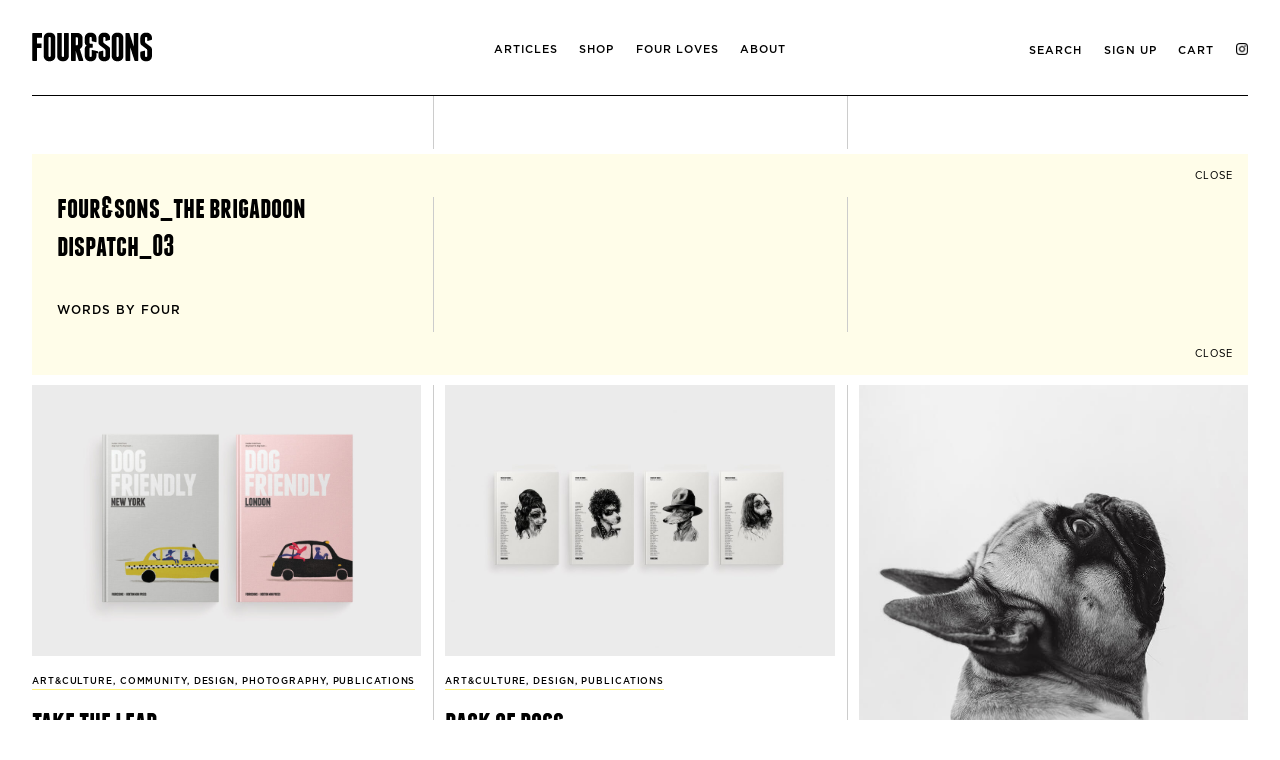

--- FILE ---
content_type: text/html; charset=UTF-8
request_url: https://fourandsons.com/dog-photography-the-brigadoon-dispatch/foursons_the-brigadoon-dispatch_03/
body_size: 13345
content:
<!DOCTYPE HTML>
<!--[if IEMobile 7 ]><html class="no-js iem7" manifest="default.appcache?v=1"><![endif]--> 
<!--[if lt IE 7 ]><html class="no-js ie6" lang="en"><![endif]--> 
<!--[if IE 7 ]><html class="no-js ie7" lang="en"><![endif]--> 
<!--[if IE 8 ]><html class="no-js ie8" lang="en"><![endif]--> 
<!--[if (gte IE 9)|(gt IEMobile 7)|!(IEMobile)|!(IE)]><!--><html class="no-js" lang="en"><!--<![endif]-->
	<head>
		<!-- Facebook Pixel Code -->
		<script>
		!function(f,b,e,v,n,t,s)
		{if(f.fbq)return;n=f.fbq=function(){n.callMethod?
		n.callMethod.apply(n,arguments):n.queue.push(arguments)};
		if(!f._fbq)f._fbq=n;n.push=n;n.loaded=!0;n.version='2.0';
		n.queue=[];t=b.createElement(e);t.async=!0;
		t.src=v;s=b.getElementsByTagName(e)[0];
		s.parentNode.insertBefore(t,s)}(window,document,'script',
		'https://connect.facebook.net/en_US/fbevents.js');
		fbq('init', '451875325269206');
		fbq('track', 'PageView');
		</script>
		<noscript>
		<img height="1" width="1"
		src="https://www.facebook.com/tr?id=451875325269206&ev=PageView
		&noscript=1"/>
		</noscript>
		<!-- End Facebook Pixel Code -->


		<title>Four&amp;Sons_The Brigadoon Dispatch_03 &#8212; Four&amp;Sons</title>
<link data-rocket-prefetch href="https://ssl.google-analytics.com" rel="dns-prefetch">
<link data-rocket-prefetch href="https://chimpstatic.com" rel="dns-prefetch">
<link data-rocket-prefetch href="https://platform.twitter.com" rel="dns-prefetch">
<link data-rocket-prefetch href="https://connect.facebook.net" rel="dns-prefetch">
<link data-rocket-prefetch href="https://use.typekit.net" rel="dns-prefetch">
<link data-rocket-prefetch href="https://fonts.googleapis.com" rel="dns-prefetch">
<link data-rocket-prefetch href="https://cdnjs.cloudflare.com" rel="dns-prefetch">
<link data-rocket-preload as="style" href="https://fonts.googleapis.com/css?family=PT%20Serif%3A400%2C400i%2C700&#038;display=swap" rel="preload">
<link href="https://fonts.googleapis.com/css?family=PT%20Serif%3A400%2C400i%2C700&#038;display=swap" media="print" onload="this.media=&#039;all&#039;" rel="stylesheet">
<noscript data-wpr-hosted-gf-parameters=""><link rel="stylesheet" href="https://fonts.googleapis.com/css?family=PT%20Serif%3A400%2C400i%2C700&#038;display=swap"></noscript><link rel="preload" data-rocket-preload as="image" href="https://fourandsons.com/wp-content/uploads/2023/11/FS_Amor-de-Perros_01_HP.jpg" fetchpriority="high">
		<meta charset="UTF-8" />
	  	<meta http-equiv="X-UA-Compatible" content="IE=edge,chrome=1">
		<meta name="viewport" content="width=device-width, initial-scale=1.0"><!-- Remove if you're not building a responsive site. (But then why would you do such a thing?) -->
		<link rel="pingback" href="https://fourandsons.com/xmlrpc.php" />
		<link rel="shortcut icon" href="https://fourandsons.com/wp-content/themes/four/images/favicon.ico"/>
		<link rel="apple-touch-icon" href="https://fourandsons.com/wp-content/themes/four/images/icon-iphone.png">
		<link rel="apple-touch-icon" sizes="72x72" href="https://fourandsons.com/wp-content/themes/four/images/icon-ipad.png"/>
		<link rel="apple-touch-icon" sizes="114x114" href="https://fourandsons.com/wp-content/themes/four/images/icon-iphone4.png"/>


		
		
		<script type="text/javascript">
		var templateUrl = 'https://fourandsons.com/wp-content/themes/four';
		</script>
		<!--[if lt IE 9]>
		<script src="http://html5shiv.googlecode.com/svn/trunk/html5.js"></script>
		<![endif]-->
<!-- 		<script type="text/javascript">
		WebFontConfig = { fontdeck: { id: '56648' } };
		
		(function() {
		  var wf = document.createElement('script');
		  wf.src = ('https:' == document.location.protocol ? 'https' : 'http') +
		  '://ajax.googleapis.com/ajax/libs/webfont/1/webfont.js';
		  wf.type = 'text/javascript';
		  wf.async = 'true';
		  var s = document.getElementsByTagName('script')[0];
		  s.parentNode.insertBefore(wf, s);
		})();
		</script>	 -->
		<script>
		  (function(d) {
		    var config = {
		      kitId: 'bbv4msf',
		      scriptTimeout: 3000,
		      async: true
		    },
		    h=d.documentElement,t=setTimeout(function(){h.className=h.className.replace(/\bwf-loading\b/g,"")+" wf-inactive";},config.scriptTimeout),tk=d.createElement("script"),f=false,s=d.getElementsByTagName("script")[0],a;h.className+=" wf-loading";tk.src='https://use.typekit.net/'+config.kitId+'.js';tk.async=true;tk.onload=tk.onreadystatechange=function(){a=this.readyState;if(f||a&&a!="complete"&&a!="loaded")return;f=true;clearTimeout(t);try{Typekit.load(config)}catch(e){}};s.parentNode.insertBefore(tk,s)
		  })(document);
		</script>		
				<script type="text/javascript">
	var stylesheet_directory_uri = "https://fourandsons.com/wp-content/themes/four";
	</script>
					
		<meta name='robots' content='index, follow, max-image-preview:large, max-snippet:-1, max-video-preview:-1' />
	<style>img:is([sizes="auto" i], [sizes^="auto," i]) { contain-intrinsic-size: 3000px 1500px }</style>
	
	<!-- This site is optimized with the Yoast SEO plugin v26.8 - https://yoast.com/product/yoast-seo-wordpress/ -->
	<link rel="canonical" href="https://fourandsons.com/dog-photography-the-brigadoon-dispatch/foursons_the-brigadoon-dispatch_03/" />
	<meta property="og:locale" content="en_US" />
	<meta property="og:type" content="article" />
	<meta property="og:title" content="Four&amp;Sons_The Brigadoon Dispatch_03 &#8212; Four&amp;Sons" />
	<meta property="og:url" content="https://fourandsons.com/dog-photography-the-brigadoon-dispatch/foursons_the-brigadoon-dispatch_03/" />
	<meta property="og:site_name" content="Four&amp;Sons" />
	<meta property="article:publisher" content="https://www.facebook.com/FourAndSonsMagazine/" />
	<meta property="og:image" content="https://fourandsons.com/dog-photography-the-brigadoon-dispatch/foursons_the-brigadoon-dispatch_03" />
	<meta property="og:image:width" content="750" />
	<meta property="og:image:height" content="750" />
	<meta property="og:image:type" content="image/jpeg" />
	<meta name="twitter:card" content="summary_large_image" />
	<meta name="twitter:site" content="@fourandsons" />
	<script type="application/ld+json" class="yoast-schema-graph">{"@context":"https://schema.org","@graph":[{"@type":"WebPage","@id":"https://fourandsons.com/dog-photography-the-brigadoon-dispatch/foursons_the-brigadoon-dispatch_03/","url":"https://fourandsons.com/dog-photography-the-brigadoon-dispatch/foursons_the-brigadoon-dispatch_03/","name":"Four&Sons_The Brigadoon Dispatch_03 &#8212; Four&amp;Sons","isPartOf":{"@id":"https://fourandsons.com/#website"},"primaryImageOfPage":{"@id":"https://fourandsons.com/dog-photography-the-brigadoon-dispatch/foursons_the-brigadoon-dispatch_03/#primaryimage"},"image":{"@id":"https://fourandsons.com/dog-photography-the-brigadoon-dispatch/foursons_the-brigadoon-dispatch_03/#primaryimage"},"thumbnailUrl":"https://fourandsons.com/wp-content/uploads/2023/02/FourSons_The-Brigadoon-Dispatch_03.jpg","datePublished":"2023-02-26T08:23:54+00:00","breadcrumb":{"@id":"https://fourandsons.com/dog-photography-the-brigadoon-dispatch/foursons_the-brigadoon-dispatch_03/#breadcrumb"},"inLanguage":"en-US","potentialAction":[{"@type":"ReadAction","target":["https://fourandsons.com/dog-photography-the-brigadoon-dispatch/foursons_the-brigadoon-dispatch_03/"]}]},{"@type":"ImageObject","inLanguage":"en-US","@id":"https://fourandsons.com/dog-photography-the-brigadoon-dispatch/foursons_the-brigadoon-dispatch_03/#primaryimage","url":"https://fourandsons.com/wp-content/uploads/2023/02/FourSons_The-Brigadoon-Dispatch_03.jpg","contentUrl":"https://fourandsons.com/wp-content/uploads/2023/02/FourSons_The-Brigadoon-Dispatch_03.jpg","width":750,"height":750},{"@type":"BreadcrumbList","@id":"https://fourandsons.com/dog-photography-the-brigadoon-dispatch/foursons_the-brigadoon-dispatch_03/#breadcrumb","itemListElement":[{"@type":"ListItem","position":1,"name":"Home","item":"https://fourandsons.com/"},{"@type":"ListItem","position":2,"name":"FAR-OFF REALMS","item":"https://fourandsons.com/dog-photography-the-brigadoon-dispatch/"},{"@type":"ListItem","position":3,"name":"Four&#038;Sons_The Brigadoon Dispatch_03"}]},{"@type":"WebSite","@id":"https://fourandsons.com/#website","url":"https://fourandsons.com/","name":"Four&amp;Sons","description":"Culture and creativity for dog-lovers","publisher":{"@id":"https://fourandsons.com/#organization"},"potentialAction":[{"@type":"SearchAction","target":{"@type":"EntryPoint","urlTemplate":"https://fourandsons.com/?s={search_term_string}"},"query-input":{"@type":"PropertyValueSpecification","valueRequired":true,"valueName":"search_term_string"}}],"inLanguage":"en-US"},{"@type":"Organization","@id":"https://fourandsons.com/#organization","name":"Four&Sons","url":"https://fourandsons.com/","logo":{"@type":"ImageObject","inLanguage":"en-US","@id":"https://fourandsons.com/#/schema/logo/image/","url":"https://prdfoursons.wpengine.com/wp-content/uploads/2018/10/FourSons_Wordmark.jpg","contentUrl":"https://prdfoursons.wpengine.com/wp-content/uploads/2018/10/FourSons_Wordmark.jpg","width":1772,"height":443,"caption":"Four&Sons"},"image":{"@id":"https://fourandsons.com/#/schema/logo/image/"},"sameAs":["https://www.facebook.com/FourAndSonsMagazine/","https://x.com/fourandsons","https://www.instagram.com/fourandsons/"]}]}</script>
	<!-- / Yoast SEO plugin. -->


<link href='https://fonts.gstatic.com' crossorigin rel='preconnect' />
<link rel="alternate" type="application/rss+xml" title="Four&amp;Sons &raquo; Four&#038;Sons_The Brigadoon Dispatch_03 Comments Feed" href="https://fourandsons.com/dog-photography-the-brigadoon-dispatch/foursons_the-brigadoon-dispatch_03/feed/" />
<style id='wp-emoji-styles-inline-css' type='text/css'>

	img.wp-smiley, img.emoji {
		display: inline !important;
		border: none !important;
		box-shadow: none !important;
		height: 1em !important;
		width: 1em !important;
		margin: 0 0.07em !important;
		vertical-align: -0.1em !important;
		background: none !important;
		padding: 0 !important;
	}
</style>
<link rel='stylesheet' id='wp-block-library-css' href='https://fourandsons.com/wp-includes/css/dist/block-library/style.min.css?ver=6.8.3' type='text/css' media='all' />
<style id='classic-theme-styles-inline-css' type='text/css'>
/*! This file is auto-generated */
.wp-block-button__link{color:#fff;background-color:#32373c;border-radius:9999px;box-shadow:none;text-decoration:none;padding:calc(.667em + 2px) calc(1.333em + 2px);font-size:1.125em}.wp-block-file__button{background:#32373c;color:#fff;text-decoration:none}
</style>
<style id='global-styles-inline-css' type='text/css'>
:root{--wp--preset--aspect-ratio--square: 1;--wp--preset--aspect-ratio--4-3: 4/3;--wp--preset--aspect-ratio--3-4: 3/4;--wp--preset--aspect-ratio--3-2: 3/2;--wp--preset--aspect-ratio--2-3: 2/3;--wp--preset--aspect-ratio--16-9: 16/9;--wp--preset--aspect-ratio--9-16: 9/16;--wp--preset--color--black: #000000;--wp--preset--color--cyan-bluish-gray: #abb8c3;--wp--preset--color--white: #ffffff;--wp--preset--color--pale-pink: #f78da7;--wp--preset--color--vivid-red: #cf2e2e;--wp--preset--color--luminous-vivid-orange: #ff6900;--wp--preset--color--luminous-vivid-amber: #fcb900;--wp--preset--color--light-green-cyan: #7bdcb5;--wp--preset--color--vivid-green-cyan: #00d084;--wp--preset--color--pale-cyan-blue: #8ed1fc;--wp--preset--color--vivid-cyan-blue: #0693e3;--wp--preset--color--vivid-purple: #9b51e0;--wp--preset--gradient--vivid-cyan-blue-to-vivid-purple: linear-gradient(135deg,rgba(6,147,227,1) 0%,rgb(155,81,224) 100%);--wp--preset--gradient--light-green-cyan-to-vivid-green-cyan: linear-gradient(135deg,rgb(122,220,180) 0%,rgb(0,208,130) 100%);--wp--preset--gradient--luminous-vivid-amber-to-luminous-vivid-orange: linear-gradient(135deg,rgba(252,185,0,1) 0%,rgba(255,105,0,1) 100%);--wp--preset--gradient--luminous-vivid-orange-to-vivid-red: linear-gradient(135deg,rgba(255,105,0,1) 0%,rgb(207,46,46) 100%);--wp--preset--gradient--very-light-gray-to-cyan-bluish-gray: linear-gradient(135deg,rgb(238,238,238) 0%,rgb(169,184,195) 100%);--wp--preset--gradient--cool-to-warm-spectrum: linear-gradient(135deg,rgb(74,234,220) 0%,rgb(151,120,209) 20%,rgb(207,42,186) 40%,rgb(238,44,130) 60%,rgb(251,105,98) 80%,rgb(254,248,76) 100%);--wp--preset--gradient--blush-light-purple: linear-gradient(135deg,rgb(255,206,236) 0%,rgb(152,150,240) 100%);--wp--preset--gradient--blush-bordeaux: linear-gradient(135deg,rgb(254,205,165) 0%,rgb(254,45,45) 50%,rgb(107,0,62) 100%);--wp--preset--gradient--luminous-dusk: linear-gradient(135deg,rgb(255,203,112) 0%,rgb(199,81,192) 50%,rgb(65,88,208) 100%);--wp--preset--gradient--pale-ocean: linear-gradient(135deg,rgb(255,245,203) 0%,rgb(182,227,212) 50%,rgb(51,167,181) 100%);--wp--preset--gradient--electric-grass: linear-gradient(135deg,rgb(202,248,128) 0%,rgb(113,206,126) 100%);--wp--preset--gradient--midnight: linear-gradient(135deg,rgb(2,3,129) 0%,rgb(40,116,252) 100%);--wp--preset--font-size--small: 13px;--wp--preset--font-size--medium: 20px;--wp--preset--font-size--large: 36px;--wp--preset--font-size--x-large: 42px;--wp--preset--spacing--20: 0.44rem;--wp--preset--spacing--30: 0.67rem;--wp--preset--spacing--40: 1rem;--wp--preset--spacing--50: 1.5rem;--wp--preset--spacing--60: 2.25rem;--wp--preset--spacing--70: 3.38rem;--wp--preset--spacing--80: 5.06rem;--wp--preset--shadow--natural: 6px 6px 9px rgba(0, 0, 0, 0.2);--wp--preset--shadow--deep: 12px 12px 50px rgba(0, 0, 0, 0.4);--wp--preset--shadow--sharp: 6px 6px 0px rgba(0, 0, 0, 0.2);--wp--preset--shadow--outlined: 6px 6px 0px -3px rgba(255, 255, 255, 1), 6px 6px rgba(0, 0, 0, 1);--wp--preset--shadow--crisp: 6px 6px 0px rgba(0, 0, 0, 1);}:where(.is-layout-flex){gap: 0.5em;}:where(.is-layout-grid){gap: 0.5em;}body .is-layout-flex{display: flex;}.is-layout-flex{flex-wrap: wrap;align-items: center;}.is-layout-flex > :is(*, div){margin: 0;}body .is-layout-grid{display: grid;}.is-layout-grid > :is(*, div){margin: 0;}:where(.wp-block-columns.is-layout-flex){gap: 2em;}:where(.wp-block-columns.is-layout-grid){gap: 2em;}:where(.wp-block-post-template.is-layout-flex){gap: 1.25em;}:where(.wp-block-post-template.is-layout-grid){gap: 1.25em;}.has-black-color{color: var(--wp--preset--color--black) !important;}.has-cyan-bluish-gray-color{color: var(--wp--preset--color--cyan-bluish-gray) !important;}.has-white-color{color: var(--wp--preset--color--white) !important;}.has-pale-pink-color{color: var(--wp--preset--color--pale-pink) !important;}.has-vivid-red-color{color: var(--wp--preset--color--vivid-red) !important;}.has-luminous-vivid-orange-color{color: var(--wp--preset--color--luminous-vivid-orange) !important;}.has-luminous-vivid-amber-color{color: var(--wp--preset--color--luminous-vivid-amber) !important;}.has-light-green-cyan-color{color: var(--wp--preset--color--light-green-cyan) !important;}.has-vivid-green-cyan-color{color: var(--wp--preset--color--vivid-green-cyan) !important;}.has-pale-cyan-blue-color{color: var(--wp--preset--color--pale-cyan-blue) !important;}.has-vivid-cyan-blue-color{color: var(--wp--preset--color--vivid-cyan-blue) !important;}.has-vivid-purple-color{color: var(--wp--preset--color--vivid-purple) !important;}.has-black-background-color{background-color: var(--wp--preset--color--black) !important;}.has-cyan-bluish-gray-background-color{background-color: var(--wp--preset--color--cyan-bluish-gray) !important;}.has-white-background-color{background-color: var(--wp--preset--color--white) !important;}.has-pale-pink-background-color{background-color: var(--wp--preset--color--pale-pink) !important;}.has-vivid-red-background-color{background-color: var(--wp--preset--color--vivid-red) !important;}.has-luminous-vivid-orange-background-color{background-color: var(--wp--preset--color--luminous-vivid-orange) !important;}.has-luminous-vivid-amber-background-color{background-color: var(--wp--preset--color--luminous-vivid-amber) !important;}.has-light-green-cyan-background-color{background-color: var(--wp--preset--color--light-green-cyan) !important;}.has-vivid-green-cyan-background-color{background-color: var(--wp--preset--color--vivid-green-cyan) !important;}.has-pale-cyan-blue-background-color{background-color: var(--wp--preset--color--pale-cyan-blue) !important;}.has-vivid-cyan-blue-background-color{background-color: var(--wp--preset--color--vivid-cyan-blue) !important;}.has-vivid-purple-background-color{background-color: var(--wp--preset--color--vivid-purple) !important;}.has-black-border-color{border-color: var(--wp--preset--color--black) !important;}.has-cyan-bluish-gray-border-color{border-color: var(--wp--preset--color--cyan-bluish-gray) !important;}.has-white-border-color{border-color: var(--wp--preset--color--white) !important;}.has-pale-pink-border-color{border-color: var(--wp--preset--color--pale-pink) !important;}.has-vivid-red-border-color{border-color: var(--wp--preset--color--vivid-red) !important;}.has-luminous-vivid-orange-border-color{border-color: var(--wp--preset--color--luminous-vivid-orange) !important;}.has-luminous-vivid-amber-border-color{border-color: var(--wp--preset--color--luminous-vivid-amber) !important;}.has-light-green-cyan-border-color{border-color: var(--wp--preset--color--light-green-cyan) !important;}.has-vivid-green-cyan-border-color{border-color: var(--wp--preset--color--vivid-green-cyan) !important;}.has-pale-cyan-blue-border-color{border-color: var(--wp--preset--color--pale-cyan-blue) !important;}.has-vivid-cyan-blue-border-color{border-color: var(--wp--preset--color--vivid-cyan-blue) !important;}.has-vivid-purple-border-color{border-color: var(--wp--preset--color--vivid-purple) !important;}.has-vivid-cyan-blue-to-vivid-purple-gradient-background{background: var(--wp--preset--gradient--vivid-cyan-blue-to-vivid-purple) !important;}.has-light-green-cyan-to-vivid-green-cyan-gradient-background{background: var(--wp--preset--gradient--light-green-cyan-to-vivid-green-cyan) !important;}.has-luminous-vivid-amber-to-luminous-vivid-orange-gradient-background{background: var(--wp--preset--gradient--luminous-vivid-amber-to-luminous-vivid-orange) !important;}.has-luminous-vivid-orange-to-vivid-red-gradient-background{background: var(--wp--preset--gradient--luminous-vivid-orange-to-vivid-red) !important;}.has-very-light-gray-to-cyan-bluish-gray-gradient-background{background: var(--wp--preset--gradient--very-light-gray-to-cyan-bluish-gray) !important;}.has-cool-to-warm-spectrum-gradient-background{background: var(--wp--preset--gradient--cool-to-warm-spectrum) !important;}.has-blush-light-purple-gradient-background{background: var(--wp--preset--gradient--blush-light-purple) !important;}.has-blush-bordeaux-gradient-background{background: var(--wp--preset--gradient--blush-bordeaux) !important;}.has-luminous-dusk-gradient-background{background: var(--wp--preset--gradient--luminous-dusk) !important;}.has-pale-ocean-gradient-background{background: var(--wp--preset--gradient--pale-ocean) !important;}.has-electric-grass-gradient-background{background: var(--wp--preset--gradient--electric-grass) !important;}.has-midnight-gradient-background{background: var(--wp--preset--gradient--midnight) !important;}.has-small-font-size{font-size: var(--wp--preset--font-size--small) !important;}.has-medium-font-size{font-size: var(--wp--preset--font-size--medium) !important;}.has-large-font-size{font-size: var(--wp--preset--font-size--large) !important;}.has-x-large-font-size{font-size: var(--wp--preset--font-size--x-large) !important;}
:where(.wp-block-post-template.is-layout-flex){gap: 1.25em;}:where(.wp-block-post-template.is-layout-grid){gap: 1.25em;}
:where(.wp-block-columns.is-layout-flex){gap: 2em;}:where(.wp-block-columns.is-layout-grid){gap: 2em;}
:root :where(.wp-block-pullquote){font-size: 1.5em;line-height: 1.6;}
</style>
<link rel='stylesheet' id='popup-style-css' href='https://fourandsons.com/wp-content/plugins/popup-subscribe/style.css?ver=6.8.3' type='text/css' media='all' />
<link rel='stylesheet' id='woocommerce-layout-css' href='https://fourandsons.com/wp-content/plugins/woocommerce/assets/css/woocommerce-layout.css?ver=10.4.3' type='text/css' media='all' />
<link rel='stylesheet' id='woocommerce-smallscreen-css' href='https://fourandsons.com/wp-content/plugins/woocommerce/assets/css/woocommerce-smallscreen.css?ver=10.4.3' type='text/css' media='only screen and (max-width: 768px)' />
<link rel='stylesheet' id='woocommerce-general-css' href='https://fourandsons.com/wp-content/plugins/woocommerce/assets/css/woocommerce.css?ver=10.4.3' type='text/css' media='all' />
<style id='woocommerce-inline-inline-css' type='text/css'>
.woocommerce form .form-row .required { visibility: visible; }
</style>
<link rel='stylesheet' id='style-css' href='https://fourandsons.com/wp-content/themes/four/css/style.min.css?ver=1705273307' type='text/css' media='all' />
<script type="text/javascript" src="https://fourandsons.com/wp-includes/js/jquery/jquery.min.js?ver=3.7.1" id="jquery-core-js"></script>
<script type="text/javascript" src="https://fourandsons.com/wp-includes/js/jquery/jquery-migrate.min.js?ver=3.4.1" id="jquery-migrate-js"></script>
<script type="text/javascript" src="https://fourandsons.com/wp-content/plugins/woocommerce/assets/js/jquery-blockui/jquery.blockUI.min.js?ver=2.7.0-wc.10.4.3" id="wc-jquery-blockui-js" defer="defer" data-wp-strategy="defer"></script>
<script type="text/javascript" id="wc-add-to-cart-js-extra">
/* <![CDATA[ */
var wc_add_to_cart_params = {"ajax_url":"\/wp-admin\/admin-ajax.php","wc_ajax_url":"\/?wc-ajax=%%endpoint%%","i18n_view_cart":"View cart","cart_url":"https:\/\/fourandsons.com\/cart\/","is_cart":"","cart_redirect_after_add":"no"};
/* ]]> */
</script>
<script type="text/javascript" src="https://fourandsons.com/wp-content/plugins/woocommerce/assets/js/frontend/add-to-cart.min.js?ver=10.4.3" id="wc-add-to-cart-js" defer="defer" data-wp-strategy="defer"></script>
<script type="text/javascript" src="https://fourandsons.com/wp-content/plugins/woocommerce/assets/js/js-cookie/js.cookie.min.js?ver=2.1.4-wc.10.4.3" id="wc-js-cookie-js" defer="defer" data-wp-strategy="defer"></script>
<script type="text/javascript" id="woocommerce-js-extra">
/* <![CDATA[ */
var woocommerce_params = {"ajax_url":"\/wp-admin\/admin-ajax.php","wc_ajax_url":"\/?wc-ajax=%%endpoint%%","i18n_password_show":"Show password","i18n_password_hide":"Hide password"};
/* ]]> */
</script>
<script type="text/javascript" src="https://fourandsons.com/wp-content/plugins/woocommerce/assets/js/frontend/woocommerce.min.js?ver=10.4.3" id="woocommerce-js" defer="defer" data-wp-strategy="defer"></script>
<link rel="https://api.w.org/" href="https://fourandsons.com/wp-json/" /><link rel="alternate" title="JSON" type="application/json" href="https://fourandsons.com/wp-json/wp/v2/media/22237" /><link rel="EditURI" type="application/rsd+xml" title="RSD" href="https://fourandsons.com/xmlrpc.php?rsd" />
<link rel='shortlink' href='https://fourandsons.com/?p=22237' />
<link rel="alternate" title="oEmbed (JSON)" type="application/json+oembed" href="https://fourandsons.com/wp-json/oembed/1.0/embed?url=https%3A%2F%2Ffourandsons.com%2Fdog-photography-the-brigadoon-dispatch%2Ffoursons_the-brigadoon-dispatch_03%2F" />
<link rel="alternate" title="oEmbed (XML)" type="text/xml+oembed" href="https://fourandsons.com/wp-json/oembed/1.0/embed?url=https%3A%2F%2Ffourandsons.com%2Fdog-photography-the-brigadoon-dispatch%2Ffoursons_the-brigadoon-dispatch_03%2F&#038;format=xml" />
	<noscript><style>.woocommerce-product-gallery{ opacity: 1 !important; }</style></noscript>
			

		<!-- <script src="https://cdn.jsdelivr.net/bxslider/4.2.12/jquery.bxslider.min.js"></script>
		<link rel="stylesheet" href="https://cdn.jsdelivr.net/bxslider/4.2.12/jquery.bxslider.css"> -->

		<script src="https://cdnjs.cloudflare.com/ajax/libs/bxslider/4.2.12/jquery.bxslider.min.js"></script>
		<link href="https://cdnjs.cloudflare.com/ajax/libs/bxslider/4.2.12/jquery.bxslider.min.css" rel="stylesheet" />
	<meta name="generator" content="WP Rocket 3.20.3" data-wpr-features="wpr_preconnect_external_domains wpr_oci wpr_preload_links wpr_desktop" /></head>
	<body class="attachment wp-singular attachment-template-default single single-attachment postid-22237 attachmentid-22237 attachment-jpeg wp-theme-four theme-four woocommerce-no-js">


		
		<div  id="fb-root"></div>
		<script>(function(d, s, id) {
		  var js, fjs = d.getElementsByTagName(s)[0];
		  if (d.getElementById(id)) return;
		  js = d.createElement(s); js.id = id;
		  js.src = "//connect.facebook.net/en_GB/all.js#xfbml=1&appId=343038365771394";
		  fjs.parentNode.insertBefore(js, fjs);
		}(document, 'script', 'facebook-jssdk'));</script>
		
		<script>!function(d,s,id){var js,fjs=d.getElementsByTagName(s)[0];if(!d.getElementById(id)){js=d.createElement(s);js.id=id;js.src="https://platform.twitter.com/widgets.js";fjs.parentNode.insertBefore(js,fjs);}}(document,"script","twitter-wjs");</script>		
<section class="wrapper" >
			

	<div  class="header-back"></div>		
	<header  class="no-bg">
		<div  class="border-bottom flex-container flex-justify-space-between flex-align-center">
			<div class="header_contents">
				<h1 id="logo">
					<a href="https://fourandsons.com/">Four&amp;Sons						<img class="svg" src="https://fourandsons.com/wp-content/themes/four/images/fourandsons_logo.svg">
					</a>
				</h1>	
			</div>
			<nav class="center">
				
				<ul>
					<li >
						<a href="https://fourandsons.com/articles" class="">ARTICLES</a>
						<!-- <ul class="sub-menu">
													</ul> -->
					</li>
					<li ><a href="https://fourandsons.com/shop">SHOP</a></li>

					<li >
						<a href="https://fourandsons.com/four-loves" class="directory-link">Four Loves</a>
						<!-- <ul class="sub-menu">
						    						    <li><a href="">All</a></li>
						</ul> -->
					</li>
					<li ><a href="https://fourandsons.com/about">ABOUT</a></li>

					<li class="show-mobile">
						<a class="search-link" href="">SEARCH</a>
					</li>
					<li class="show-mobile">
						<a class="" href="/sign-up">SIGN UP</a>
					</li>
					<li class="show-mobile">
						<a href="https://fourandsons.com/cart/">CART</a>
					</li>
					<li class='show-mobile social_links'>
						<a class="instagram" href="http://instagram.com/fourandsons" target="_blank">
							INSTAGRAM
						</a>
						<!-- <a id="instagram" href="http://instagram.com/fourandsons" target="_blank">Instagram</a> -->
					</li>

					<!-- <li ><a href="https://fourandsons.com/stockists">STOCKISTS</a></li>
				
						<li class="cat-item cat-item-7"><a href="https://fourandsons.com/category/accessories/">Accessories</a>
</li>
	<li class="cat-item cat-item-6"><a href="https://fourandsons.com/category/artculture/">Art&amp;Culture</a>
</li>
	<li class="cat-item cat-item-16"><a href="https://fourandsons.com/category/community/">Community</a>
</li>
	<li class="cat-item cat-item-776"><a href="https://fourandsons.com/category/design/">Design</a>
</li>
	<li class="cat-item cat-item-775"><a href="https://fourandsons.com/category/motion/">Motion</a>
</li>
	<li class="cat-item cat-item-781"><a href="https://fourandsons.com/category/people/">People</a>
</li>
	<li class="cat-item cat-item-3"><a href="https://fourandsons.com/category/photography/">Photography</a>
</li>
	<li class="cat-item cat-item-774"><a href="https://fourandsons.com/category/publications/">Publications</a>
</li>
	<li class="cat-item cat-item-780"><a href="https://fourandsons.com/category/retail/">Retail</a>
</li>
	<li class="cat-item cat-item-777"><a href="https://fourandsons.com/category/travel/">Travel</a>
</li>
			
					<li ><a href="https://fourandsons.com/contact">CONTACT</a></li> -->
				</ul>
				<!-- <div class="social_links">
					<a id="twitter" href="https://twitter.com/fourandsons" target="_blank">Twitter</a>				
					<a id="facebook" href="http://www.facebook.com/pages/Four/117520915003704" target="_blank">Facebook</a>
					<a id="instagram" href="http://instagram.com/fourandsons" target="_blank">Instagram</a>
				</div> -->
			</nav>	

			<nav class="right">
				<ul>
					<li>
						<a class="search-link" href="">SEARCH</a>
					</li>
					<li>
						<a class="" href="/sign-up">SIGN UP</a>
					</li>
					<li>
						<a href="https://fourandsons.com/cart/">CART</a>
					</li>
					<li class='social_links'>
						<a class="instagram" href="http://instagram.com/fourandsons" target="_blank">
							<img width="12" src="https://fourandsons.com/wp-content/themes/four/images/instagram.png">
						</a>
						<!-- <a id="instagram" href="http://instagram.com/fourandsons" target="_blank">Instagram</a> -->
					</li>
				</ul>
			</nav>		

			<a id="nav-toggle" href="#"><span></span></a>	
		</div>

		
		
		
		

		<!-- <div class="subscribe_search">
					        <div class="header_form" id="mc_embed_signup">
				<form action="http://fourandsons.us6.list-manage.com/subscribe/post?u=4a785d2fe662edcf62603f917&amp;id=9ff3d73c1f" method="post" id="mc-embedded-subscribe-form" name="mc-embedded-subscribe-form" class="validate" target="_blank" novalidate>
		          <label>SIGN UP</label>
		          <input class="header_input" type="email" value="" name="EMAIL" class="email" id="mce-EMAIL" placeholder="Your email address" required>
		        </form>
		        </div>	

	        	<div class="search header_form">
	<form action="https://fourandsons.com" method="get">
	    <fieldset>
	        <label for="search">SEARCH</label>
	        <input type="text" name="s" id="search" value="" />
	    </fieldset>
	</form>
</div>				
		</div>	 -->
	</header>
	

<!-- <div id="container" class="cf masonry are-images-unloaded">
	<div  class="line line1"></div>
	<div  class="line line2"></div>
	<div class="box-size"></div>
    <div class="gutter-size"></div> -->
<div  id="container" class="box-wrap infinite-scroll flex-container flex-wrap flex-justify-space-between">
	<div class="line line1"></div>
	<div class="line line2"></div>
		<article  class="box">	
		<div class="excerpt_contents linked">
							<a class="open_article" href="https://fourandsons.com/dog-photography-the-brigadoon-dispatch/foursons_the-brigadoon-dispatch_03/">
							
				</a>
				<h2 class="post_title">Four&#038;Sons_The Brigadoon Dispatch_03</h2>	
				s
				<a class="read_more open_article" href="https://fourandsons.com/dog-photography-the-brigadoon-dispatch/foursons_the-brigadoon-dispatch_03/" target="_blank">READ MORE</a>				
					</div>
	</article>
	<article  id="article_wrapper" class="box open" rel="https://fourandsons.com/dog-photography-the-brigadoon-dispatch/foursons_the-brigadoon-dispatch_03/">		
		<div id="article_contents">
			<a class="close" href="https://fourandsons.com">CLOSE</a>
			<div class="content_wrapper cf">
				<div class="line line1"></div>
				<div class="line line2"></div>
								<div class="article_text">
					<h2 class="post_title">Four&#038;Sons_The Brigadoon Dispatch_03</h2>
					<p class="entry_meta">WORDS BY Four</p>
					<p class="attachment"><a href='https://fourandsons.com/wp-content/uploads/2023/02/FourSons_The-Brigadoon-Dispatch_03.jpg'></a></p>
					<!-- <div class="social_buttons">
						<a class='fb' href='http://www.facebook.com/sharer/sharer.php?u=https://fourandsons.com/dog-photography-the-brigadoon-dispatch/foursons_the-brigadoon-dispatch_03/' rel='nofollow' class=''><span class='button'>Share</span><span class='counter'>0</span></a><a class='tweet' title='Four&#038;Sons_The Brigadoon Dispatch_03' href='http://twitter.com/share?url=https://fourandsons.com/dog-photography-the-brigadoon-dispatch/foursons_the-brigadoon-dispatch_03/&text=Four&#038;Sons_The Brigadoon Dispatch_03'><span class='button'>Tweet</span><span class='counter'>0</span></a>						<a href="#" id="pinit"><span class="button">Pin It</span></a>
					</div> -->
									
				</div>
				<div id="article_images" class="article_images">
													

				</div>
							</div>
			<a class="close" href="https://fourandsons.com">CLOSE</a>			
		</div>
	</article>
	

<article  class="box">
			<div class="excerpt_contents">
						

										<a class="open_article " href="https://fourandsons.com/dog-friendly-take-the-lead/" target="_self">
											<img src="https://fourandsons.com/wp-content/uploads/2021/08/FS_DOG-FRIENDLY_Covers-1024x714.jpg">	
										</a>
										<div class="category_tag_title"><span><a href="https://fourandsons.com/category/artculture/" rel="tag">Art&amp;Culture</a>, <a href="https://fourandsons.com/category/community/" rel="tag">Community</a>, <a href="https://fourandsons.com/category/design/" rel="tag">Design</a>, <a href="https://fourandsons.com/category/photography/" rel="tag">Photography</a>, <a href="https://fourandsons.com/category/publications/" rel="tag">Publications</a></span></div>										<a class="open_article " href="https://fourandsons.com/dog-friendly-take-the-lead/" target="_self">
											<h2 class="post_title">TAKE THE LEAD</h2>
										</a>
					
					<p>We are thrilled to introduce <em>Dog-Friendly</em>, a collection of city guides for dog-loving people, created together with our long-time contributor, photographer Winnie Au, and fellow enthusiasts, indie publisher Hoxton Mini Press. Available for purchase <a href="https://prdfoursons.wpengine.com/shop/" target="_blank" rel="noopener"><span style="text-decoration: underline;">here</span></a>.</p>
					
										<p class="recommended_text post_date">August 25, 2021</p>			
			</div>
</article>

<article  class="box">
			<div class="excerpt_contents">
						

										<a class="open_article " href="https://fourandsons.com/pack-of-dogs/" target="_self">
											<img src="https://fourandsons.com/wp-content/uploads/2020/08/FourSons_Pack-of-Dogs_Covers_LineUp-1-1024x714.jpg">	
										</a>
										<div class="category_tag_title"><span><a href="https://fourandsons.com/category/artculture/" rel="tag">Art&amp;Culture</a>, <a href="https://fourandsons.com/category/design/" rel="tag">Design</a>, <a href="https://fourandsons.com/category/publications/" rel="tag">Publications</a></span></div>										<a class="open_article " href="https://fourandsons.com/pack-of-dogs/" target="_self">
											<h2 class="post_title">PACK OF DOGS</h2>
										</a>
					
					<p class="p1"><span class="s1">Have you ever imagined Amy Winehouse or Nick Cave as a Chihuahua, Neil Young as a Vizsla, or PJ Harvey as an Afghan hound? That’s exactly what San Francisco-based artist Michael Gillette has done through his unique illustration project, blending </span>beloved, iconic music legends, both past and present, with their dog counterparts. <span class="s1"><em>Pack of Dogs,</em> our first foray into book publishing, is a celebration of pup and pop culture for music and dog lovers alike. </span></p>
					
										<p class="recommended_text post_date">August 25, 2020</p>			
			</div>
</article>

<article  class="box">
			<div class="excerpt_contents">
						

										<a class="open_article " href="https://fourandsons.com/dog-photography-amor-de-perros/" target="_self">
											<img fetchpriority="high" src="https://fourandsons.com/wp-content/uploads/2023/11/FS_Amor-de-Perros_01_HP.jpg">	
										</a>
										<div class="category_tag_title"><span><a href="https://fourandsons.com/category/photography/" rel="tag">Photography</a></span></div>										<a class="open_article " href="https://fourandsons.com/dog-photography-amor-de-perros/" target="_self">
											<h2 class="post_title">ORGANIC CHEMISTRY</h2>
										</a>
					
					<p>Spanish photographer Sara Monsalve strives to ‘capture your memories’—to immortalise the beauty, innocence and wisdom of our pets.</p>
					
										<p class="recommended_text post_date">November 8, 2023</p>			
			</div>
</article>

<article  class="box">
			<div class="excerpt_contents">
						

										<a class="open_article " href="https://fourandsons.com/dog-illustration-jochen-gerner/" target="_self">
											<img src="https://fourandsons.com/wp-content/uploads/2023/11/FS_Jochen-Gerner_Bouvier-bichrome.jpg">	
										</a>
										<div class="category_tag_title"><span><a href="https://fourandsons.com/category/artculture/" rel="tag">Art&amp;Culture</a>, <a href="https://fourandsons.com/category/publications/" rel="tag">Publications</a></span></div>										<a class="open_article " href="https://fourandsons.com/dog-illustration-jochen-gerner/" target="_self">
											<h2 class="post_title">BETWEEN THE LINES</h2>
										</a>
					
					<p>French artist Jochen Gerner distils the magic and energy of dogs using disarmingly simple techniques, relying on felt pens and school notebooks.</p>
					
										<p class="recommended_text post_date">November 3, 2023</p>			
			</div>
</article>

<article  class="box">
			<div class="excerpt_contents">
						

										<a class="open_article " href="https://fourandsons.com/dog-photography-rebecca-rinaldi-jump-for-joy/" target="_self">
											<img src="https://fourandsons.com/wp-content/uploads/2023/07/FS_RebeccaRinaldi-Photography-Igor-11-698x1024.jpg">	
										</a>
										<div class="category_tag_title"><span><a href="https://fourandsons.com/category/photography/" rel="tag">Photography</a></span></div>										<a class="open_article " href="https://fourandsons.com/dog-photography-rebecca-rinaldi-jump-for-joy/" target="_self">
											<h2 class="post_title">JUMP FOR JOY</h2>
										</a>
					
					<p>Photographer Rebecca Rinaldi knows that to capture a dog’s true essence, play is the key ingredient.</p>
					
										<p class="recommended_text post_date">July 13, 2023</p>			
			</div>
</article>

<article  class="box">
			<div class="excerpt_contents">
						

										<a class="open_article " href="https://fourandsons.com/dog-toys-miacara-play-date/" target="_self">
											<img src="https://fourandsons.com/wp-content/uploads/2023/07/FS_MC_Play_Cono_Hero.jpg">	
										</a>
										<div class="category_tag_title"><span><a href="https://fourandsons.com/category/accessories/" rel="tag">Accessories</a>, <a href="https://fourandsons.com/category/design/" rel="tag">Design</a></span></div>										<a class="open_article " href="https://fourandsons.com/dog-toys-miacara-play-date/" target="_self">
											<h2 class="post_title">PLAY DATE</h2>
										</a>
					
					<p>An antidote to mass-produced dog accessories, MiaCara’s range of carefully crafted toys are designed to surprise, endure and delight.</p>
					
										<p class="recommended_text post_date">July 12, 2023</p>			
			</div>
</article>

<article  class="box">
			<div class="excerpt_contents">
						

										<a class="open_article " href="https://fourandsons.com/dog-photography-randal-ford-good-dog/" target="_self">
											<img src="https://fourandsons.com/wp-content/uploads/2023/06/FS_Randal-Ford_Good-Dog_Dallas.jpg">	
										</a>
										<div class="category_tag_title"><span><a href="https://fourandsons.com/category/photography/" rel="tag">Photography</a>, <a href="https://fourandsons.com/category/publications/" rel="tag">Publications</a></span></div>										<a class="open_article " href="https://fourandsons.com/dog-photography-randal-ford-good-dog/" target="_self">
											<h2 class="post_title">REALLY GOOD DOGS</h2>
										</a>
					
					<p class="p1"><span class="s1">Photographer Randal Ford’s fierce clarity draws dogs’ personality to the fore to reveal each animal’s “true essence”.</span></p>
					
										<p class="recommended_text post_date">June 8, 2023</p>			
			</div>
</article>

<article  class="box">
			<div class="excerpt_contents">
						

										<a class="open_article " href="https://fourandsons.com/cloud7-travel-collection-jet-set-pet/" target="_self">
											<img src="https://fourandsons.com/wp-content/uploads/2023/06/FS_Cloud70754-2.jpg">	
										</a>
										<div class="category_tag_title"><span><a href="https://fourandsons.com/category/accessories/" rel="tag">Accessories</a>, <a href="https://fourandsons.com/category/design/" rel="tag">Design</a>, <a href="https://fourandsons.com/category/travel/" rel="tag">Travel</a></span></div>										<a class="open_article " href="https://fourandsons.com/cloud7-travel-collection-jet-set-pet/" target="_self">
											<h2 class="post_title">JET SET PET</h2>
										</a>
					
					<p>Moving your buddy from A to be B becomes an exercise in style, comfort and convenience with Cloud7’s Travel Collection.</p>
					
										<p class="recommended_text post_date">June 2, 2023</p>			
			</div>
</article>

<article  class="box">
			<div class="excerpt_contents">
						

										<a class="open_article " href="https://fourandsons.com/dog-photography-james-lee-kinetic/" target="_self">
											<img src="https://fourandsons.com/wp-content/uploads/2023/05/FS_JLP_051821.carmel-087.jpg">	
										</a>
										<div class="category_tag_title"><span><a href="https://fourandsons.com/category/photography/" rel="tag">Photography</a></span></div>										<a class="open_article " href="https://fourandsons.com/dog-photography-james-lee-kinetic/" target="_self">
											<h2 class="post_title">NATURAL INSTINCT</h2>
										</a>
					
					<p>In his series ‘Kinetic’, San Diego-based photographer James Lee celebrates dogs at full speed.</p>
					
										<p class="recommended_text post_date">May 7, 2023</p>			
			</div>
</article>

<article  class="box">
			<div class="excerpt_contents">
						

										<a class="open_article " href="https://fourandsons.com/dog-photography-jouk-oosterhof-poodles/" target="_self">
											<img src="https://fourandsons.com/wp-content/uploads/2023/05/FS_Jouk-Oosterhof_Volkskrant_Poodles_HarrieKakau.jpg">	
										</a>
										<div class="category_tag_title"><span><a href="https://fourandsons.com/category/photography/" rel="tag">Photography</a></span></div>										<a class="open_article " href="https://fourandsons.com/dog-photography-jouk-oosterhof-poodles/" target="_self">
											<h2 class="post_title">POODLE ELITE</h2>
										</a>
					
					<p><!-- wp:paragraph --></p>
<p>Jouk Oosterhof photographs Amsterdam’s beloved family members (with a dash of lifestyle accessory).</p>
<p><!-- /wp:paragraph --> <!-- wp:paragraph --></p>
<p><!-- /wp:paragraph --></p>
					
										<p class="recommended_text post_date">May 3, 2023</p>			
			</div>
</article>

<article  class="box">
			<div class="excerpt_contents">
						

										<a class="open_article " href="https://fourandsons.com/dog-photography-kristoffer-paulsen-team-effort/" target="_self">
											<img src="https://fourandsons.com/wp-content/uploads/2023/04/FourSons-Kristoffer-Paulsen_09.jpg">	
										</a>
										<div class="category_tag_title"><span><a href="https://fourandsons.com/category/community/" rel="tag">Community</a>, <a href="https://fourandsons.com/category/photography/" rel="tag">Photography</a></span></div>										<a class="open_article " href="https://fourandsons.com/dog-photography-kristoffer-paulsen-team-effort/" target="_self">
											<h2 class="post_title">TEAM EFFORT</h2>
										</a>
					
					<p>What started as a fundraising effort to save photographer Kristoffer Paulsen’s beloved dog Josie, morphed into Melbourne’s most in-demand pet portraits.</p>
					
										<p class="recommended_text post_date">March 31, 2023</p>			
			</div>
</article>

<article  class="box">
			<div class="excerpt_contents">
						

										<a class="open_article " href="https://fourandsons.com/dog-photogrpahy-tony-oshea-kingdom-of-hounds/" target="_self">
											<img src="https://fourandsons.com/wp-content/uploads/2023/04/FourSons-Kingdom-TonyOshea_05.jpg">	
										</a>
										<div class="category_tag_title"><span><a href="https://fourandsons.com/category/community/" rel="tag">Community</a>, <a href="https://fourandsons.com/category/photography/" rel="tag">Photography</a>, <a href="https://fourandsons.com/category/publications/" rel="tag">Publications</a></span></div>										<a class="open_article " href="https://fourandsons.com/dog-photogrpahy-tony-oshea-kingdom-of-hounds/" target="_self">
											<h2 class="post_title">KINGDOM OF HOUNDS</h2>
										</a>
					
					<p><span style="font-weight: 300;">For decades, legendary Irish documentary photographer Tony O’Shea has captured the country’s annual drag hunt, and a country’s rich history along with it. </span></p>
					
										<p class="recommended_text post_date">March 24, 2023</p>			
			</div>
</article></div>

<div  class="page-load-status">
  <div  id="infscr-loading" class="infinite-scroll-request">
	<img alt="Loading..." src="https://fourandsons.com/wp-content/themes/four/images/ajax-loader-yellow.gif">
	<div>Loading more posts...</div>
</div>

<nav id="page-nav">
    <a href="https://fourandsons.com/page/2/">Older posts</a>
</nav>
    

	</div>
	</section>
	<footer >
		&copy; 2026 Four&amp;Sons Publishing. All rights reserved.
	</footer>


	<div  class="search-wrap">
		<div  class="flex-container flex-justify-center flex-align-center flex-align-vertical-center">
			<form action="https://fourandsons.com" method="get">
			    <fieldset>
			        <input type="text" name="s" id="search" value="" placeholder="Enter keywords" />
			    </fieldset>
			</form>
		</div>
		
	</div>

	<script type="speculationrules">
{"prefetch":[{"source":"document","where":{"and":[{"href_matches":"\/*"},{"not":{"href_matches":["\/wp-*.php","\/wp-admin\/*","\/wp-content\/uploads\/*","\/wp-content\/*","\/wp-content\/plugins\/*","\/wp-content\/themes\/four\/*","\/*\\?(.+)"]}},{"not":{"selector_matches":"a[rel~=\"nofollow\"]"}},{"not":{"selector_matches":".no-prefetch, .no-prefetch a"}}]},"eagerness":"conservative"}]}
</script>
<script id="mcjs">!function(c,h,i,m,p){m=c.createElement(h),p=c.getElementsByTagName(h)[0],m.async=1,m.src=i,p.parentNode.insertBefore(m,p)}(document,"script","https://chimpstatic.com/mcjs-connected/js/users/4a785d2fe662edcf62603f917/ce8ab9a7df284c49b44e2ad82.js");</script><script type="text/javascript">

  var _gaq = _gaq || [];
  _gaq.push(['_setAccount', 'UA-24315908-1']);
  _gaq.push(['_trackPageview']);

  (function() {
    var ga = document.createElement('script'); ga.type = 'text/javascript'; ga.async = true;
    ga.src = ('https:' == document.location.protocol ? 'https://ssl' : 'http://www') + '.google-analytics.com/ga.js';
    var s = document.getElementsByTagName('script')[0]; s.parentNode.insertBefore(ga, s);
  })();

</script>
	<script type='text/javascript'>
		(function () {
			var c = document.body.className;
			c = c.replace(/woocommerce-no-js/, 'woocommerce-js');
			document.body.className = c;
		})();
	</script>
	<link rel='stylesheet' id='wc-blocks-style-css' href='https://fourandsons.com/wp-content/plugins/woocommerce/assets/client/blocks/wc-blocks.css?ver=wc-10.4.3' type='text/css' media='all' />
<script type="text/javascript" src="https://fourandsons.com/wp-content/plugins/popup-subscribe/popup-js.js?ver=1.2" id="popup-js-js"></script>
<script type="text/javascript" id="rocket-browser-checker-js-after">
/* <![CDATA[ */
"use strict";var _createClass=function(){function defineProperties(target,props){for(var i=0;i<props.length;i++){var descriptor=props[i];descriptor.enumerable=descriptor.enumerable||!1,descriptor.configurable=!0,"value"in descriptor&&(descriptor.writable=!0),Object.defineProperty(target,descriptor.key,descriptor)}}return function(Constructor,protoProps,staticProps){return protoProps&&defineProperties(Constructor.prototype,protoProps),staticProps&&defineProperties(Constructor,staticProps),Constructor}}();function _classCallCheck(instance,Constructor){if(!(instance instanceof Constructor))throw new TypeError("Cannot call a class as a function")}var RocketBrowserCompatibilityChecker=function(){function RocketBrowserCompatibilityChecker(options){_classCallCheck(this,RocketBrowserCompatibilityChecker),this.passiveSupported=!1,this._checkPassiveOption(this),this.options=!!this.passiveSupported&&options}return _createClass(RocketBrowserCompatibilityChecker,[{key:"_checkPassiveOption",value:function(self){try{var options={get passive(){return!(self.passiveSupported=!0)}};window.addEventListener("test",null,options),window.removeEventListener("test",null,options)}catch(err){self.passiveSupported=!1}}},{key:"initRequestIdleCallback",value:function(){!1 in window&&(window.requestIdleCallback=function(cb){var start=Date.now();return setTimeout(function(){cb({didTimeout:!1,timeRemaining:function(){return Math.max(0,50-(Date.now()-start))}})},1)}),!1 in window&&(window.cancelIdleCallback=function(id){return clearTimeout(id)})}},{key:"isDataSaverModeOn",value:function(){return"connection"in navigator&&!0===navigator.connection.saveData}},{key:"supportsLinkPrefetch",value:function(){var elem=document.createElement("link");return elem.relList&&elem.relList.supports&&elem.relList.supports("prefetch")&&window.IntersectionObserver&&"isIntersecting"in IntersectionObserverEntry.prototype}},{key:"isSlowConnection",value:function(){return"connection"in navigator&&"effectiveType"in navigator.connection&&("2g"===navigator.connection.effectiveType||"slow-2g"===navigator.connection.effectiveType)}}]),RocketBrowserCompatibilityChecker}();
/* ]]> */
</script>
<script type="text/javascript" id="rocket-preload-links-js-extra">
/* <![CDATA[ */
var RocketPreloadLinksConfig = {"excludeUris":"\/(?:.+\/)?feed(?:\/(?:.+\/?)?)?$|\/(?:.+\/)?embed\/|\/checkout\/??(.*)|\/cart\/?|\/my-account\/??(.*)|\/(index.php\/)?(.*)wp-json(\/.*|$)|\/refer\/|\/go\/|\/recommend\/|\/recommends\/","usesTrailingSlash":"1","imageExt":"jpg|jpeg|gif|png|tiff|bmp|webp|avif|pdf|doc|docx|xls|xlsx|php","fileExt":"jpg|jpeg|gif|png|tiff|bmp|webp|avif|pdf|doc|docx|xls|xlsx|php|html|htm","siteUrl":"https:\/\/fourandsons.com","onHoverDelay":"100","rateThrottle":"3"};
/* ]]> */
</script>
<script type="text/javascript" id="rocket-preload-links-js-after">
/* <![CDATA[ */
(function() {
"use strict";var r="function"==typeof Symbol&&"symbol"==typeof Symbol.iterator?function(e){return typeof e}:function(e){return e&&"function"==typeof Symbol&&e.constructor===Symbol&&e!==Symbol.prototype?"symbol":typeof e},e=function(){function i(e,t){for(var n=0;n<t.length;n++){var i=t[n];i.enumerable=i.enumerable||!1,i.configurable=!0,"value"in i&&(i.writable=!0),Object.defineProperty(e,i.key,i)}}return function(e,t,n){return t&&i(e.prototype,t),n&&i(e,n),e}}();function i(e,t){if(!(e instanceof t))throw new TypeError("Cannot call a class as a function")}var t=function(){function n(e,t){i(this,n),this.browser=e,this.config=t,this.options=this.browser.options,this.prefetched=new Set,this.eventTime=null,this.threshold=1111,this.numOnHover=0}return e(n,[{key:"init",value:function(){!this.browser.supportsLinkPrefetch()||this.browser.isDataSaverModeOn()||this.browser.isSlowConnection()||(this.regex={excludeUris:RegExp(this.config.excludeUris,"i"),images:RegExp(".("+this.config.imageExt+")$","i"),fileExt:RegExp(".("+this.config.fileExt+")$","i")},this._initListeners(this))}},{key:"_initListeners",value:function(e){-1<this.config.onHoverDelay&&document.addEventListener("mouseover",e.listener.bind(e),e.listenerOptions),document.addEventListener("mousedown",e.listener.bind(e),e.listenerOptions),document.addEventListener("touchstart",e.listener.bind(e),e.listenerOptions)}},{key:"listener",value:function(e){var t=e.target.closest("a"),n=this._prepareUrl(t);if(null!==n)switch(e.type){case"mousedown":case"touchstart":this._addPrefetchLink(n);break;case"mouseover":this._earlyPrefetch(t,n,"mouseout")}}},{key:"_earlyPrefetch",value:function(t,e,n){var i=this,r=setTimeout(function(){if(r=null,0===i.numOnHover)setTimeout(function(){return i.numOnHover=0},1e3);else if(i.numOnHover>i.config.rateThrottle)return;i.numOnHover++,i._addPrefetchLink(e)},this.config.onHoverDelay);t.addEventListener(n,function e(){t.removeEventListener(n,e,{passive:!0}),null!==r&&(clearTimeout(r),r=null)},{passive:!0})}},{key:"_addPrefetchLink",value:function(i){return this.prefetched.add(i.href),new Promise(function(e,t){var n=document.createElement("link");n.rel="prefetch",n.href=i.href,n.onload=e,n.onerror=t,document.head.appendChild(n)}).catch(function(){})}},{key:"_prepareUrl",value:function(e){if(null===e||"object"!==(void 0===e?"undefined":r(e))||!1 in e||-1===["http:","https:"].indexOf(e.protocol))return null;var t=e.href.substring(0,this.config.siteUrl.length),n=this._getPathname(e.href,t),i={original:e.href,protocol:e.protocol,origin:t,pathname:n,href:t+n};return this._isLinkOk(i)?i:null}},{key:"_getPathname",value:function(e,t){var n=t?e.substring(this.config.siteUrl.length):e;return n.startsWith("/")||(n="/"+n),this._shouldAddTrailingSlash(n)?n+"/":n}},{key:"_shouldAddTrailingSlash",value:function(e){return this.config.usesTrailingSlash&&!e.endsWith("/")&&!this.regex.fileExt.test(e)}},{key:"_isLinkOk",value:function(e){return null!==e&&"object"===(void 0===e?"undefined":r(e))&&(!this.prefetched.has(e.href)&&e.origin===this.config.siteUrl&&-1===e.href.indexOf("?")&&-1===e.href.indexOf("#")&&!this.regex.excludeUris.test(e.href)&&!this.regex.images.test(e.href))}}],[{key:"run",value:function(){"undefined"!=typeof RocketPreloadLinksConfig&&new n(new RocketBrowserCompatibilityChecker({capture:!0,passive:!0}),RocketPreloadLinksConfig).init()}}]),n}();t.run();
}());
/* ]]> */
</script>
<script type="text/javascript" id="mailchimp-woocommerce-js-extra">
/* <![CDATA[ */
var mailchimp_public_data = {"site_url":"https:\/\/fourandsons.com","ajax_url":"https:\/\/fourandsons.com\/wp-admin\/admin-ajax.php","disable_carts":"","subscribers_only":"","language":"en","allowed_to_set_cookies":"1"};
/* ]]> */
</script>
<script type="text/javascript" src="https://fourandsons.com/wp-content/plugins/mailchimp-for-woocommerce/public/js/mailchimp-woocommerce-public.min.js?ver=5.5.1.07" id="mailchimp-woocommerce-js"></script>
<script type="text/javascript" src="https://fourandsons.com/wp-content/themes/four/js/min/js-min.js?ver=1659576392" id="js-js"></script>
<script type="text/javascript" src="https://fourandsons.com/wp-content/plugins/woocommerce/assets/js/sourcebuster/sourcebuster.min.js?ver=10.4.3" id="sourcebuster-js-js"></script>
<script type="text/javascript" id="wc-order-attribution-js-extra">
/* <![CDATA[ */
var wc_order_attribution = {"params":{"lifetime":1.0e-5,"session":30,"base64":false,"ajaxurl":"https:\/\/fourandsons.com\/wp-admin\/admin-ajax.php","prefix":"wc_order_attribution_","allowTracking":true},"fields":{"source_type":"current.typ","referrer":"current_add.rf","utm_campaign":"current.cmp","utm_source":"current.src","utm_medium":"current.mdm","utm_content":"current.cnt","utm_id":"current.id","utm_term":"current.trm","utm_source_platform":"current.plt","utm_creative_format":"current.fmt","utm_marketing_tactic":"current.tct","session_entry":"current_add.ep","session_start_time":"current_add.fd","session_pages":"session.pgs","session_count":"udata.vst","user_agent":"udata.uag"}};
/* ]]> */
</script>
<script type="text/javascript" src="https://fourandsons.com/wp-content/plugins/woocommerce/assets/js/frontend/order-attribution.min.js?ver=10.4.3" id="wc-order-attribution-js"></script>


	</body>
</html>
<!-- This website is like a Rocket, isn't it? Performance optimized by WP Rocket. Learn more: https://wp-rocket.me -->